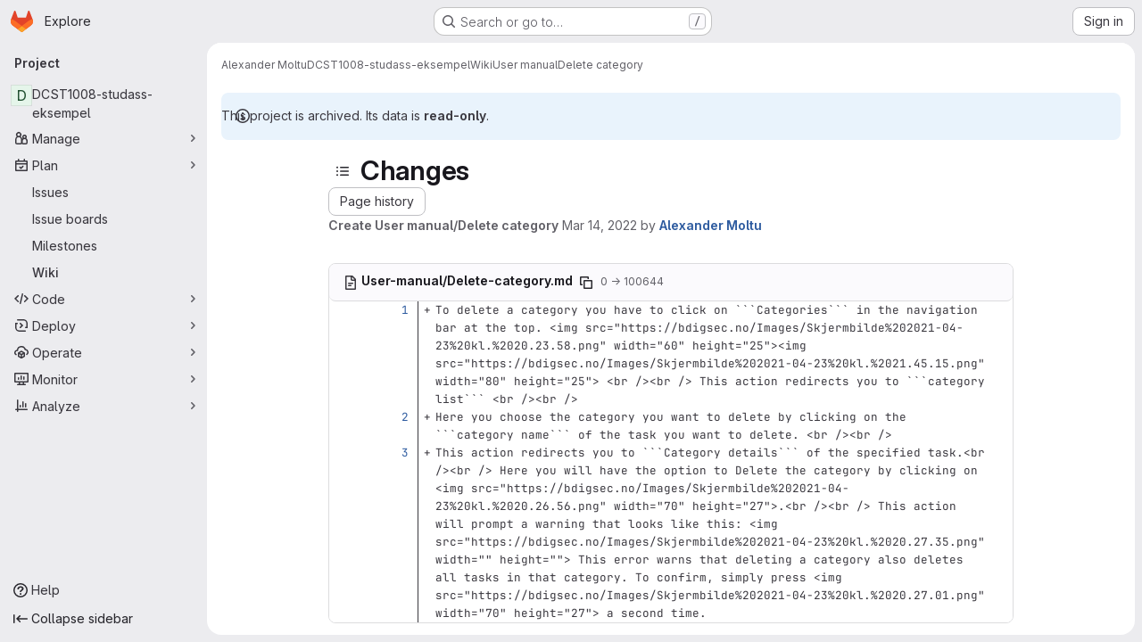

--- FILE ---
content_type: text/html; charset=utf-8
request_url: https://gitlab.stud.idi.ntnu.no/alexamol/dcst-1008-studass-eksempel/-/wikis/User-manual/Delete-category/diff?version_id=2cdc4b37311f092d6f91f6aeb928158e8cbebdc7
body_size: 10510
content:




<!DOCTYPE html>
<html class="gl-system ui-neutral with-top-bar with-header application-chrome page-with-panels with-gl-container-queries " lang="en">
<head prefix="og: http://ogp.me/ns#">
<meta charset="utf-8">
<meta content="IE=edge" http-equiv="X-UA-Compatible">
<meta content="width=device-width, initial-scale=1" name="viewport">
<title>Changes · Delete category · Wiki · Alexander Moltu / DCST1008-studass-eksempel · GitLab</title>
<script>
//<![CDATA[
window.gon={};gon.api_version="v4";gon.default_avatar_url="https://gitlab.stud.idi.ntnu.no/assets/no_avatar-849f9c04a3a0d0cea2424ae97b27447dc64a7dbfae83c036c45b403392f0e8ba.png";gon.max_file_size=10;gon.asset_host=null;gon.webpack_public_path="/assets/webpack/";gon.relative_url_root="";gon.user_color_mode="gl-system";gon.user_color_scheme="white";gon.markdown_surround_selection=null;gon.markdown_automatic_lists=null;gon.markdown_maintain_indentation=null;gon.math_rendering_limits_enabled=true;gon.allow_immediate_namespaces_deletion=true;gon.iframe_rendering_enabled=false;gon.iframe_rendering_allowlist=[];gon.recaptcha_api_server_url="https://www.recaptcha.net/recaptcha/api.js";gon.recaptcha_sitekey="";gon.gitlab_url="https://gitlab.stud.idi.ntnu.no";gon.promo_url="https://about.gitlab.com";gon.forum_url="https://forum.gitlab.com";gon.docs_url="https://docs.gitlab.com";gon.revision="ef8306c4594";gon.feature_category="wiki";gon.gitlab_logo="/assets/gitlab_logo-2957169c8ef64c58616a1ac3f4fc626e8a35ce4eb3ed31bb0d873712f2a041a0.png";gon.secure=true;gon.sprite_icons="/assets/icons-dafe78f1f5f3f39844d40e6211b4b6b2b89533b96324c26e6ca12cfd6cf1b0ca.svg";gon.sprite_file_icons="/assets/file_icons/file_icons-90de312d3dbe794a19dee8aee171f184ff69ca9c9cf9fe37e8b254e84c3a1543.svg";gon.illustrations_path="/images/illustrations.svg";gon.emoji_sprites_css_path="/assets/emoji_sprites-bd26211944b9d072037ec97cb138f1a52cd03ef185cd38b8d1fcc963245199a1.css";gon.emoji_backend_version=4;gon.gridstack_css_path="/assets/lazy_bundles/gridstack-f42069e5c7b1542688660592b48f2cbd86e26b77030efd195d124dbd8fe64434.css";gon.test_env=false;gon.disable_animations=false;gon.suggested_label_colors={"#cc338b":"Magenta-pink","#dc143c":"Crimson","#c21e56":"Rose red","#cd5b45":"Dark coral","#ed9121":"Carrot orange","#eee600":"Titanium yellow","#009966":"Green-cyan","#8fbc8f":"Dark sea green","#6699cc":"Blue-gray","#e6e6fa":"Lavender","#9400d3":"Dark violet","#330066":"Deep violet","#36454f":"Charcoal grey","#808080":"Gray"};gon.first_day_of_week=1;gon.time_display_relative=true;gon.time_display_format=0;gon.ee=false;gon.jh=false;gon.dot_com=false;gon.uf_error_prefix="UF";gon.pat_prefix="glpat-";gon.keyboard_shortcuts_enabled=true;gon.broadcast_message_dismissal_path=null;gon.diagramsnet_url="https://embed.diagrams.net";gon.features={"uiForOrganizations":false,"organizationSwitching":false,"findAndReplace":false,"removeMonitorMetrics":true,"newProjectCreationForm":false,"workItemsClientSideBoards":false,"glqlWorkItems":true,"glqlAggregation":false,"glqlTypescript":false,"paneledView":true,"archiveGroup":false,"accessibleLoadingButton":false,"allowIframesInMarkdown":false,"projectStudioEnabled":true,"wikiImmersiveEditor":false,"preserveMarkdown":false,"glqlLoadOnClick":false};
//]]>
</script>

<script>
//<![CDATA[
const root = document.documentElement;
if (window.matchMedia('(prefers-color-scheme: dark)').matches) {
  root.classList.add('gl-dark');
}

window.matchMedia('(prefers-color-scheme: dark)').addEventListener('change', (e) => {
  if (e.matches) {
    root.classList.add('gl-dark');
  } else {
    root.classList.remove('gl-dark');
  }
});

//]]>
</script>




<meta content="light dark" name="color-scheme">
<link rel="stylesheet" href="/assets/application-267421195ad431679553836c5b410ffe630f2a3119c436775ff47aa32bd041a8.css" media="(prefers-color-scheme: light)" />
<link rel="stylesheet" href="/assets/application_dark-eb6a2be3fa84f122bcfdb01700ceb93d31abe14bec53e18529b0230fdb8d07ce.css" media="(prefers-color-scheme: dark)" />
<link rel="stylesheet" href="/assets/page_bundles/commit_description-9e7efe20f0cef17d0606edabfad0418e9eb224aaeaa2dae32c817060fa60abcc.css" /><link rel="stylesheet" href="/assets/page_bundles/wiki-e847792e3656a0d91367585ec6e0849ff285f518813de0687bdd3e701919d4cb.css" /><link rel="stylesheet" href="/assets/page_bundles/work_items-9f34e9e1785e95144a97edb25299b8dd0d2e641f7efb2d8b7bea3717104ed8f2.css" /><link rel="stylesheet" href="/assets/page_bundles/notes_shared-8f7a9513332533cc4a53b3be3d16e69570e82bc87b3f8913578eaeb0dce57e21.css" />
<link rel="stylesheet" href="/assets/tailwind_cqs-0e9add9895902b334f85f3a8c9ded0e9bcbfef603bbd1efcb51df7dac57c209e.css" />


<link rel="stylesheet" href="/assets/fonts-deb7ad1d55ca77c0172d8538d53442af63604ff490c74acc2859db295c125bdb.css" />
<link rel="stylesheet" href="/assets/highlight/themes/white-c47e38e4a3eafd97b389c0f8eec06dce295f311cdc1c9e55073ea9406b8fe5b0.css" media="(prefers-color-scheme: light)" />
<link rel="stylesheet" href="/assets/highlight/themes/dark-8796b0549a7cd8fd6d2646619fa5840db4505d7031a76d5441a3cee1d12390d2.css" media="(prefers-color-scheme: dark)" />

<script src="/assets/webpack/runtime.bada1433.bundle.js" defer="defer"></script>
<script src="/assets/webpack/main.eb29241f.chunk.js" defer="defer"></script>
<script src="/assets/webpack/tracker.4ac2efa2.chunk.js" defer="defer"></script>
<script>
//<![CDATA[
window.snowplowOptions = {"namespace":"gl","hostname":"gitlab.stud.idi.ntnu.no:443","postPath":"/-/collect_events","forceSecureTracker":true,"appId":"gitlab_sm"};
gl = window.gl || {};
gl.snowplowStandardContext = {"schema":"iglu:com.gitlab/gitlab_standard/jsonschema/1-1-7","data":{"environment":"self-managed","source":"gitlab-rails","correlation_id":"01KG2YPRGDCHPFPJKQRFPP1JYK","extra":{},"user_id":null,"global_user_id":null,"user_type":null,"is_gitlab_team_member":null,"namespace_id":5046,"ultimate_parent_namespace_id":5046,"project_id":15656,"feature_enabled_by_namespace_ids":null,"realm":"self-managed","deployment_type":"self-managed","context_generated_at":"2026-01-28T19:43:58.241+01:00"}};
gl.snowplowPseudonymizedPageUrl = "https://gitlab.stud.idi.ntnu.no/namespace5046/project15656/-/wikis/User-manual/Delete-category/diff?version_id=masked_version_id";
gl.maskedDefaultReferrerUrl = null;
gl.ga4MeasurementId = 'G-ENFH3X7M5Y';
gl.duoEvents = [];
gl.onlySendDuoEvents = false;


//]]>
</script>
<link rel="preload" href="/assets/application-267421195ad431679553836c5b410ffe630f2a3119c436775ff47aa32bd041a8.css" as="style" type="text/css">
<link rel="preload" href="/assets/highlight/themes/white-c47e38e4a3eafd97b389c0f8eec06dce295f311cdc1c9e55073ea9406b8fe5b0.css" as="style" type="text/css">




<script src="/assets/webpack/commons-pages.groups.new-pages.import.gitlab_projects.new-pages.import.manifest.new-pages.projects.n-44c6c18e.57adf505.chunk.js" defer="defer"></script>
<script src="/assets/webpack/commons-pages.search.show-super_sidebar.6acb116e.chunk.js" defer="defer"></script>
<script src="/assets/webpack/super_sidebar.d81b6984.chunk.js" defer="defer"></script>
<script src="/assets/webpack/prosemirror.1da0b164.chunk.js" defer="defer"></script>
<script src="/assets/webpack/commons-pages.projects-pages.projects.activity-pages.projects.alert_management.details-pages.project-16912510.ec48a109.chunk.js" defer="defer"></script>
<script src="/assets/webpack/commons-pages.admin.application_settings-pages.admin.application_settings.appearances.preview_sign_i-f1565176.4e33d525.chunk.js" defer="defer"></script>
<script src="/assets/webpack/17193943.e2846711.chunk.js" defer="defer"></script>
<script src="/assets/webpack/commons-pages.admin.topics.edit-pages.admin.topics.new-pages.dashboard.home-pages.groups.issues-page-e24719b0.0ac673bd.chunk.js" defer="defer"></script>
<script src="/assets/webpack/commons-pages.admin.topics.edit-pages.admin.topics.new-pages.dashboard.home-pages.groups.issues-page-ff48bc91.361cf468.chunk.js" defer="defer"></script>
<script src="/assets/webpack/commons-pages.admin.topics.edit-pages.admin.topics.new-pages.groups.issues-pages.groups.milestones.e-bcd6d51f.54a370ee.chunk.js" defer="defer"></script>
<script src="/assets/webpack/commons-pages.admin.topics.edit-pages.admin.topics.new-pages.groups.issues-pages.groups.milestones.e-b5dc6890.6b3a11a0.chunk.js" defer="defer"></script>
<script src="/assets/webpack/commons-pages.admin.topics.edit-pages.admin.topics.new-pages.groups.issues-pages.groups.milestones.e-42b3c7d5.16057691.chunk.js" defer="defer"></script>
<script src="/assets/webpack/cb024f01.1ddd5ad5.chunk.js" defer="defer"></script>
<script src="/assets/webpack/commons-pages.groups.issues-pages.groups.work_items-pages.groups.work_items.show-pages.projects.inci-2e445c84.8d524385.chunk.js" defer="defer"></script>
<script src="/assets/webpack/commons-pages.projects.wikis-pages.projects.wikis.diff-pages.projects.wikis.git_access-pages.project-2d33d062.46d0798d.chunk.js" defer="defer"></script>
<script src="/assets/webpack/commons-pages.projects.wikis-pages.projects.wikis.diff-pages.projects.wikis.git_access-pages.project-35c7c8f6.6f2ad2d0.chunk.js" defer="defer"></script>
<script src="/assets/webpack/commons-pages.projects.commit.show-pages.projects.compare.show-pages.projects.wikis.diff.cfdef3d0.chunk.js" defer="defer"></script>
<script src="/assets/webpack/pages.projects.wikis.diff.7a63f55e.chunk.js" defer="defer"></script>

<meta content="object" property="og:type">
<meta content="GitLab" property="og:site_name">
<meta content="Changes · Delete category · Wiki · Alexander Moltu / DCST1008-studass-eksempel · GitLab" property="og:title">
<meta content="Department of Computer Science (IDI)" property="og:description">
<meta content="https://gitlab.stud.idi.ntnu.no/assets/twitter_card-570ddb06edf56a2312253c5872489847a0f385112ddbcd71ccfa1570febab5d2.jpg" property="og:image">
<meta content="64" property="og:image:width">
<meta content="64" property="og:image:height">
<meta content="https://gitlab.stud.idi.ntnu.no/alexamol/dcst-1008-studass-eksempel/-/wikis/User-manual/Delete-category/diff?version_id=2cdc4b37311f092d6f91f6aeb928158e8cbebdc7" property="og:url">
<meta content="summary" property="twitter:card">
<meta content="Changes · Delete category · Wiki · Alexander Moltu / DCST1008-studass-eksempel · GitLab" property="twitter:title">
<meta content="Department of Computer Science (IDI)" property="twitter:description">
<meta content="https://gitlab.stud.idi.ntnu.no/assets/twitter_card-570ddb06edf56a2312253c5872489847a0f385112ddbcd71ccfa1570febab5d2.jpg" property="twitter:image">

<meta name="csrf-param" content="authenticity_token" />
<meta name="csrf-token" content="kMXcHg5oVgVkiUokFhJP9ysEF-BH3nBltsxyq4Q4k3nax0H4Sr_-eUzOWeliQgLpkmXmduQ2B0UvO4ugoXBEfA" />
<meta name="csp-nonce" />
<meta name="action-cable-url" content="/-/cable" />
<link href="/-/manifest.json" rel="manifest">
<link rel="icon" type="image/png" href="/assets/favicon-72a2cad5025aa931d6ea56c3201d1f18e68a8cd39788c7c80d5b2b82aa5143ef.png" id="favicon" data-original-href="/assets/favicon-72a2cad5025aa931d6ea56c3201d1f18e68a8cd39788c7c80d5b2b82aa5143ef.png" />
<link rel="apple-touch-icon" type="image/x-icon" href="/assets/apple-touch-icon-b049d4bc0dd9626f31db825d61880737befc7835982586d015bded10b4435460.png" />
<link href="/search/opensearch.xml" rel="search" title="Search GitLab" type="application/opensearchdescription+xml">




<meta content="Department of Computer Science (IDI)" name="description">
<meta content="#F1F0F6" media="(prefers-color-scheme: light)" name="theme-color">
<meta content="#232128" media="(prefers-color-scheme: dark)" name="theme-color">
</head>

<body class="tab-width-8 gl-browser-chrome gl-platform-mac " data-namespace-id="5046" data-page="projects:wikis:diff" data-page-type-id="User-manual/Delete-category" data-project="dcst-1008-studass-eksempel" data-project-full-path="alexamol/dcst-1008-studass-eksempel" data-project-id="15656" data-project-studio-enabled="true">
<div id="js-tooltips-container"></div>
<script>
//<![CDATA[
gl = window.gl || {};
gl.GfmAutoComplete = gl.GfmAutoComplete || {};
gl.GfmAutoComplete.dataSources = {"members":"/alexamol/dcst-1008-studass-eksempel/-/autocomplete_sources/members?type=Wiki\u0026type_id=User-manual%2FDelete-category","issues":"/alexamol/dcst-1008-studass-eksempel/-/autocomplete_sources/issues","mergeRequests":"/alexamol/dcst-1008-studass-eksempel/-/autocomplete_sources/merge_requests","labels":"/alexamol/dcst-1008-studass-eksempel/-/autocomplete_sources/labels?type=Wiki\u0026type_id=User-manual%2FDelete-category","milestones":"/alexamol/dcst-1008-studass-eksempel/-/autocomplete_sources/milestones","commands":"/alexamol/dcst-1008-studass-eksempel/-/autocomplete_sources/commands?type=Wiki\u0026type_id=User-manual%2FDelete-category","snippets":"/alexamol/dcst-1008-studass-eksempel/-/autocomplete_sources/snippets","contacts":"/alexamol/dcst-1008-studass-eksempel/-/autocomplete_sources/contacts?type=Wiki\u0026type_id=User-manual%2FDelete-category","wikis":"/alexamol/dcst-1008-studass-eksempel/-/autocomplete_sources/wikis"};


//]]>
</script>
<script>
//<![CDATA[
gl = window.gl || {};
gl.client = {"isChrome":true,"isMac":true};


//]]>
</script>


<header class="super-topbar js-super-topbar"></header>
<div class="layout-page js-page-layout page-gutter has-wiki-sidebar page-with-super-sidebar">
<script>
//<![CDATA[
const outer = document.createElement('div');
outer.style.visibility = 'hidden';
outer.style.overflow = 'scroll';
document.body.appendChild(outer);
const inner = document.createElement('div');
outer.appendChild(inner);
const scrollbarWidth = outer.offsetWidth - inner.offsetWidth;
outer.parentNode.removeChild(outer);
document.documentElement.style.setProperty('--scrollbar-width', `${scrollbarWidth}px`);

//]]>
</script><aside class="js-super-sidebar super-sidebar super-sidebar-loading" data-command-palette="{&quot;project_files_url&quot;:&quot;/alexamol/dcst-1008-studass-eksempel/-/files/master?format=json&quot;,&quot;project_blob_url&quot;:&quot;/alexamol/dcst-1008-studass-eksempel/-/blob/master&quot;}" data-force-desktop-expanded-sidebar="" data-is-saas="false" data-root-path="/" data-sidebar="{&quot;is_logged_in&quot;:false,&quot;compare_plans_url&quot;:&quot;https://about.gitlab.com/pricing&quot;,&quot;context_switcher_links&quot;:[{&quot;title&quot;:&quot;Explore&quot;,&quot;link&quot;:&quot;/explore&quot;,&quot;icon&quot;:&quot;compass&quot;}],&quot;current_menu_items&quot;:[{&quot;id&quot;:&quot;project_overview&quot;,&quot;title&quot;:&quot;DCST1008-studass-eksempel&quot;,&quot;entity_id&quot;:15656,&quot;link&quot;:&quot;/alexamol/dcst-1008-studass-eksempel&quot;,&quot;link_classes&quot;:&quot;shortcuts-project&quot;,&quot;is_active&quot;:false},{&quot;id&quot;:&quot;manage_menu&quot;,&quot;title&quot;:&quot;Manage&quot;,&quot;icon&quot;:&quot;users&quot;,&quot;avatar_shape&quot;:&quot;rect&quot;,&quot;link&quot;:&quot;/alexamol/dcst-1008-studass-eksempel/activity&quot;,&quot;is_active&quot;:false,&quot;items&quot;:[{&quot;id&quot;:&quot;activity&quot;,&quot;title&quot;:&quot;Activity&quot;,&quot;link&quot;:&quot;/alexamol/dcst-1008-studass-eksempel/activity&quot;,&quot;link_classes&quot;:&quot;shortcuts-project-activity&quot;,&quot;is_active&quot;:false},{&quot;id&quot;:&quot;members&quot;,&quot;title&quot;:&quot;Members&quot;,&quot;link&quot;:&quot;/alexamol/dcst-1008-studass-eksempel/-/project_members&quot;,&quot;is_active&quot;:false},{&quot;id&quot;:&quot;labels&quot;,&quot;title&quot;:&quot;Labels&quot;,&quot;link&quot;:&quot;/alexamol/dcst-1008-studass-eksempel/-/labels&quot;,&quot;is_active&quot;:false}],&quot;separated&quot;:false},{&quot;id&quot;:&quot;plan_menu&quot;,&quot;title&quot;:&quot;Plan&quot;,&quot;icon&quot;:&quot;planning&quot;,&quot;avatar_shape&quot;:&quot;rect&quot;,&quot;link&quot;:&quot;/alexamol/dcst-1008-studass-eksempel/-/issues&quot;,&quot;is_active&quot;:true,&quot;items&quot;:[{&quot;id&quot;:&quot;project_issue_list&quot;,&quot;title&quot;:&quot;Issues&quot;,&quot;link&quot;:&quot;/alexamol/dcst-1008-studass-eksempel/-/issues&quot;,&quot;link_classes&quot;:&quot;shortcuts-issues has-sub-items&quot;,&quot;pill_count_field&quot;:&quot;openIssuesCount&quot;,&quot;pill_count_dynamic&quot;:false,&quot;is_active&quot;:false},{&quot;id&quot;:&quot;boards&quot;,&quot;title&quot;:&quot;Issue boards&quot;,&quot;link&quot;:&quot;/alexamol/dcst-1008-studass-eksempel/-/boards&quot;,&quot;link_classes&quot;:&quot;shortcuts-issue-boards&quot;,&quot;is_active&quot;:false},{&quot;id&quot;:&quot;milestones&quot;,&quot;title&quot;:&quot;Milestones&quot;,&quot;link&quot;:&quot;/alexamol/dcst-1008-studass-eksempel/-/milestones&quot;,&quot;is_active&quot;:false},{&quot;id&quot;:&quot;project_wiki&quot;,&quot;title&quot;:&quot;Wiki&quot;,&quot;link&quot;:&quot;/alexamol/dcst-1008-studass-eksempel/-/wikis/home&quot;,&quot;link_classes&quot;:&quot;shortcuts-wiki&quot;,&quot;is_active&quot;:true}],&quot;separated&quot;:false},{&quot;id&quot;:&quot;code_menu&quot;,&quot;title&quot;:&quot;Code&quot;,&quot;icon&quot;:&quot;code&quot;,&quot;avatar_shape&quot;:&quot;rect&quot;,&quot;link&quot;:&quot;/alexamol/dcst-1008-studass-eksempel/-/tree/master&quot;,&quot;is_active&quot;:false,&quot;items&quot;:[{&quot;id&quot;:&quot;files&quot;,&quot;title&quot;:&quot;Repository&quot;,&quot;link&quot;:&quot;/alexamol/dcst-1008-studass-eksempel/-/tree/master&quot;,&quot;link_classes&quot;:&quot;shortcuts-tree&quot;,&quot;is_active&quot;:false},{&quot;id&quot;:&quot;branches&quot;,&quot;title&quot;:&quot;Branches&quot;,&quot;link&quot;:&quot;/alexamol/dcst-1008-studass-eksempel/-/branches&quot;,&quot;is_active&quot;:false},{&quot;id&quot;:&quot;commits&quot;,&quot;title&quot;:&quot;Commits&quot;,&quot;link&quot;:&quot;/alexamol/dcst-1008-studass-eksempel/-/commits/master?ref_type=heads&quot;,&quot;link_classes&quot;:&quot;shortcuts-commits&quot;,&quot;is_active&quot;:false},{&quot;id&quot;:&quot;tags&quot;,&quot;title&quot;:&quot;Tags&quot;,&quot;link&quot;:&quot;/alexamol/dcst-1008-studass-eksempel/-/tags&quot;,&quot;is_active&quot;:false},{&quot;id&quot;:&quot;graphs&quot;,&quot;title&quot;:&quot;Repository graph&quot;,&quot;link&quot;:&quot;/alexamol/dcst-1008-studass-eksempel/-/network/master?ref_type=heads&quot;,&quot;link_classes&quot;:&quot;shortcuts-network&quot;,&quot;is_active&quot;:false},{&quot;id&quot;:&quot;compare&quot;,&quot;title&quot;:&quot;Compare revisions&quot;,&quot;link&quot;:&quot;/alexamol/dcst-1008-studass-eksempel/-/compare?from=master\u0026to=master&quot;,&quot;is_active&quot;:false},{&quot;id&quot;:&quot;project_snippets&quot;,&quot;title&quot;:&quot;Snippets&quot;,&quot;link&quot;:&quot;/alexamol/dcst-1008-studass-eksempel/-/snippets&quot;,&quot;link_classes&quot;:&quot;shortcuts-snippets&quot;,&quot;is_active&quot;:false}],&quot;separated&quot;:false},{&quot;id&quot;:&quot;deploy_menu&quot;,&quot;title&quot;:&quot;Deploy&quot;,&quot;icon&quot;:&quot;deployments&quot;,&quot;avatar_shape&quot;:&quot;rect&quot;,&quot;link&quot;:&quot;/alexamol/dcst-1008-studass-eksempel/-/releases&quot;,&quot;is_active&quot;:false,&quot;items&quot;:[{&quot;id&quot;:&quot;releases&quot;,&quot;title&quot;:&quot;Releases&quot;,&quot;link&quot;:&quot;/alexamol/dcst-1008-studass-eksempel/-/releases&quot;,&quot;link_classes&quot;:&quot;shortcuts-deployments-releases&quot;,&quot;is_active&quot;:false},{&quot;id&quot;:&quot;packages_registry&quot;,&quot;title&quot;:&quot;Package registry&quot;,&quot;link&quot;:&quot;/alexamol/dcst-1008-studass-eksempel/-/packages&quot;,&quot;link_classes&quot;:&quot;shortcuts-container-registry&quot;,&quot;is_active&quot;:false},{&quot;id&quot;:&quot;container_registry&quot;,&quot;title&quot;:&quot;Container registry&quot;,&quot;link&quot;:&quot;/alexamol/dcst-1008-studass-eksempel/container_registry&quot;,&quot;is_active&quot;:false},{&quot;id&quot;:&quot;model_registry&quot;,&quot;title&quot;:&quot;Model registry&quot;,&quot;link&quot;:&quot;/alexamol/dcst-1008-studass-eksempel/-/ml/models&quot;,&quot;is_active&quot;:false}],&quot;separated&quot;:false},{&quot;id&quot;:&quot;operations_menu&quot;,&quot;title&quot;:&quot;Operate&quot;,&quot;icon&quot;:&quot;cloud-pod&quot;,&quot;avatar_shape&quot;:&quot;rect&quot;,&quot;link&quot;:&quot;/alexamol/dcst-1008-studass-eksempel/-/terraform_module_registry&quot;,&quot;is_active&quot;:false,&quot;items&quot;:[{&quot;id&quot;:&quot;infrastructure_registry&quot;,&quot;title&quot;:&quot;Terraform modules&quot;,&quot;link&quot;:&quot;/alexamol/dcst-1008-studass-eksempel/-/terraform_module_registry&quot;,&quot;is_active&quot;:false}],&quot;separated&quot;:false},{&quot;id&quot;:&quot;monitor_menu&quot;,&quot;title&quot;:&quot;Monitor&quot;,&quot;icon&quot;:&quot;monitor&quot;,&quot;avatar_shape&quot;:&quot;rect&quot;,&quot;link&quot;:&quot;/alexamol/dcst-1008-studass-eksempel/-/incidents&quot;,&quot;is_active&quot;:false,&quot;items&quot;:[{&quot;id&quot;:&quot;incidents&quot;,&quot;title&quot;:&quot;Incidents&quot;,&quot;link&quot;:&quot;/alexamol/dcst-1008-studass-eksempel/-/incidents&quot;,&quot;is_active&quot;:false}],&quot;separated&quot;:false},{&quot;id&quot;:&quot;analyze_menu&quot;,&quot;title&quot;:&quot;Analyze&quot;,&quot;icon&quot;:&quot;chart&quot;,&quot;avatar_shape&quot;:&quot;rect&quot;,&quot;link&quot;:&quot;/alexamol/dcst-1008-studass-eksempel/-/value_stream_analytics&quot;,&quot;is_active&quot;:false,&quot;items&quot;:[{&quot;id&quot;:&quot;cycle_analytics&quot;,&quot;title&quot;:&quot;Value stream analytics&quot;,&quot;link&quot;:&quot;/alexamol/dcst-1008-studass-eksempel/-/value_stream_analytics&quot;,&quot;link_classes&quot;:&quot;shortcuts-project-cycle-analytics&quot;,&quot;is_active&quot;:false},{&quot;id&quot;:&quot;contributors&quot;,&quot;title&quot;:&quot;Contributor analytics&quot;,&quot;link&quot;:&quot;/alexamol/dcst-1008-studass-eksempel/-/graphs/master?ref_type=heads&quot;,&quot;is_active&quot;:false},{&quot;id&quot;:&quot;repository_analytics&quot;,&quot;title&quot;:&quot;Repository analytics&quot;,&quot;link&quot;:&quot;/alexamol/dcst-1008-studass-eksempel/-/graphs/master/charts&quot;,&quot;link_classes&quot;:&quot;shortcuts-repository-charts&quot;,&quot;is_active&quot;:false},{&quot;id&quot;:&quot;model_experiments&quot;,&quot;title&quot;:&quot;Model experiments&quot;,&quot;link&quot;:&quot;/alexamol/dcst-1008-studass-eksempel/-/ml/experiments&quot;,&quot;is_active&quot;:false}],&quot;separated&quot;:false}],&quot;current_context_header&quot;:&quot;Project&quot;,&quot;support_path&quot;:&quot;https://about.gitlab.com/get-help/&quot;,&quot;docs_path&quot;:&quot;/help/docs&quot;,&quot;display_whats_new&quot;:false,&quot;show_version_check&quot;:null,&quot;search&quot;:{&quot;search_path&quot;:&quot;/search&quot;,&quot;issues_path&quot;:&quot;/dashboard/issues&quot;,&quot;mr_path&quot;:&quot;/dashboard/merge_requests&quot;,&quot;autocomplete_path&quot;:&quot;/search/autocomplete&quot;,&quot;settings_path&quot;:&quot;/search/settings&quot;,&quot;search_context&quot;:{&quot;project&quot;:{&quot;id&quot;:15656,&quot;name&quot;:&quot;DCST1008-studass-eksempel&quot;},&quot;project_metadata&quot;:{&quot;issues_path&quot;:&quot;/alexamol/dcst-1008-studass-eksempel/-/issues&quot;},&quot;code_search&quot;:false,&quot;scope&quot;:&quot;wiki_blobs&quot;,&quot;for_snippets&quot;:null}},&quot;panel_type&quot;:&quot;project&quot;,&quot;shortcut_links&quot;:[{&quot;title&quot;:&quot;Snippets&quot;,&quot;href&quot;:&quot;/explore/snippets&quot;,&quot;css_class&quot;:&quot;dashboard-shortcuts-snippets&quot;},{&quot;title&quot;:&quot;Groups&quot;,&quot;href&quot;:&quot;/explore/groups&quot;,&quot;css_class&quot;:&quot;dashboard-shortcuts-groups&quot;},{&quot;title&quot;:&quot;Projects&quot;,&quot;href&quot;:&quot;/explore/projects/starred&quot;,&quot;css_class&quot;:&quot;dashboard-shortcuts-projects&quot;}],&quot;terms&quot;:null,&quot;sign_in_visible&quot;:&quot;true&quot;,&quot;allow_signup&quot;:&quot;false&quot;,&quot;new_user_registration_path&quot;:&quot;/users/sign_up&quot;,&quot;sign_in_path&quot;:&quot;/users/sign_in?redirect_to_referer=yes&quot;}"></aside>


<div class="panels-container gl-flex gl-gap-3">
<div class="content-panels gl-flex-1 gl-w-full gl-flex gl-gap-3 gl-relative js-content-panels gl-@container/content-panels">
<div class="js-static-panel static-panel content-wrapper gl-relative paneled-view gl-flex-1 gl-overflow-y-auto gl-bg-default" id="static-panel-portal">
<div class="panel-header">
<div class="broadcast-wrapper">



</div>
<div class="top-bar-fixed container-fluid gl-rounded-t-lg gl-sticky gl-top-0 gl-left-0 gl-mx-0 gl-w-full" data-testid="top-bar">
<div class="top-bar-container gl-flex gl-items-center gl-gap-2">
<div class="gl-grow gl-basis-0 gl-flex gl-items-center gl-justify-start gl-gap-3">
<script type="application/ld+json">
{"@context":"https://schema.org","@type":"BreadcrumbList","itemListElement":[{"@type":"ListItem","position":1,"name":"Alexander Moltu","item":"https://gitlab.stud.idi.ntnu.no/alexamol"},{"@type":"ListItem","position":2,"name":"DCST1008-studass-eksempel","item":"https://gitlab.stud.idi.ntnu.no/alexamol/dcst-1008-studass-eksempel"},{"@type":"ListItem","position":3,"name":"Wiki","item":"https://gitlab.stud.idi.ntnu.no/alexamol/dcst-1008-studass-eksempel/-/wikis/home"},{"@type":"ListItem","position":4,"name":"User manual","item":"https://gitlab.stud.idi.ntnu.no/alexamol/dcst-1008-studass-eksempel/-/wikis/User-manual/"},{"@type":"ListItem","position":5,"name":"Delete category","item":"https://gitlab.stud.idi.ntnu.no/alexamol/dcst-1008-studass-eksempel/-/wikis/User-manual/Delete-category/diff?version_id=2cdc4b37311f092d6f91f6aeb928158e8cbebdc7"}]}


</script>
<div data-testid="breadcrumb-links" id="js-vue-page-breadcrumbs-wrapper">
<div data-breadcrumbs-json="[{&quot;text&quot;:&quot;Alexander Moltu&quot;,&quot;href&quot;:&quot;/alexamol&quot;,&quot;avatarPath&quot;:null},{&quot;text&quot;:&quot;DCST1008-studass-eksempel&quot;,&quot;href&quot;:&quot;/alexamol/dcst-1008-studass-eksempel&quot;,&quot;avatarPath&quot;:null},{&quot;text&quot;:&quot;Wiki&quot;,&quot;href&quot;:&quot;/alexamol/dcst-1008-studass-eksempel/-/wikis/home&quot;,&quot;avatarPath&quot;:null},{&quot;text&quot;:&quot;User manual&quot;,&quot;href&quot;:&quot;/alexamol/dcst-1008-studass-eksempel/-/wikis/User-manual/&quot;,&quot;avatarPath&quot;:null},{&quot;text&quot;:&quot;Delete category&quot;,&quot;href&quot;:&quot;/alexamol/dcst-1008-studass-eksempel/-/wikis/User-manual/Delete-category/diff?version_id=2cdc4b37311f092d6f91f6aeb928158e8cbebdc7&quot;,&quot;avatarPath&quot;:null}]" id="js-vue-page-breadcrumbs"></div>
<div id="js-injected-page-breadcrumbs"></div>
<div id="js-page-breadcrumbs-extra"></div>
</div>


<div id="js-work-item-feedback"></div>

</div>

</div>
</div>

</div>
<div class="panel-content">
<div class="panel-content-inner js-static-panel-inner">
<div class="alert-wrapper alert-wrapper-top-space gl-flex gl-flex-col gl-gap-3 container-fluid container-limited">






<div class="gl-alert gl-alert-info gl-alert-not-dismissible" role="alert">
<div class="gl-alert-icon-container">
<svg class="s16 gl-alert-icon gl-alert-icon-no-title" data-testid="information-o-icon"><use href="/assets/icons-dafe78f1f5f3f39844d40e6211b4b6b2b89533b96324c26e6ca12cfd6cf1b0ca.svg#information-o"></use></svg>
</div>
<div class="gl-alert-content" role="alert">
<div class="gl-alert-body">
This project is archived. Its data is <strong>read-only</strong>.

</div>
</div>
</div>




















</div>

<div class="container-fluid container-limited project-highlight-puc">
<main class="content gl-@container/panel gl-pb-3" id="content-body" itemscope itemtype="http://schema.org/SoftwareSourceCode">
<div id="js-drawer-container"></div>
<div class="flash-container flash-container-page sticky" data-testid="flash-container">
<div id="js-global-alerts"></div>
</div>






<div class="wiki-overview layout-limited-width">
<div data-can-create="false" data-edit-sidebar-url="/alexamol/dcst-1008-studass-eksempel/-/wikis/_sidebar?view=create" data-has-custom-sidebar="false" data-has-wiki-pages data-view-all-pages-path="/alexamol/dcst-1008-studass-eksempel/-/wikis/pages" id="js-wiki-sidebar"></div>

<div class="wiki-page-details">
<div>
<div class="wiki-page-header">
<header class="gl-flex gl-flex-wrap gl-items-center gl-justify-between gl-gap-y-3 gl-my-5">
<div class="gl-flex gl-flex-wrap gl-justify-between gl-gap-x-5 gl-gap-y-3 gl-w-full @md/panel:gl-flex-nowrap">
<h1 class="gl-heading-1 !gl-m-0" data-testid="page-heading">
<div class="gl-flex gl-gap-3">
<button class="gl-button btn btn-icon btn-md btn-default btn-default-tertiary wiki-sidebar-header-toggle js-sidebar-wiki-toggle-open gl-mr-2" aria-label="Toggle sidebar" type="button"><svg class="s16 gl-icon gl-button-icon " data-testid="list-bulleted-icon"><use href="/assets/icons-dafe78f1f5f3f39844d40e6211b4b6b2b89533b96324c26e6ca12cfd6cf1b0ca.svg#list-bulleted"></use></svg>

</button>
<h1 class="gl-heading-1 gl-m-0" data-testid="page-heading">
Changes
</h1>
</div>

</h1>
<div class="page-heading-actions gl-self-start gl-flex gl-flex-wrap gl-items-center gl-gap-3 gl-w-full gl-shrink-0 @sm/panel:gl-w-auto @md/panel:gl-mt-1 @lg/panel:gl-mt-2" data-testid="page-heading-actions">
<a role="button" data-testid="page-history-button" class="gl-button btn btn-md btn-default " href="/alexamol/dcst-1008-studass-eksempel/-/wikis/User-manual/Delete-category/history"><span class="gl-button-text">
Page history

</span>

</a><div data-clone-http-url="https://gitlab.stud.idi.ntnu.no/alexamol/dcst-1008-studass-eksempel.wiki.git" data-clone-ssh-url="git@gitlab.stud.idi.ntnu.no:alexamol/dcst-1008-studass-eksempel.wiki.git" data-new-url="/alexamol/dcst-1008-studass-eksempel/-/wikis/new" data-templates-url="/alexamol/dcst-1008-studass-eksempel/-/wikis/templates" data-wiki-url="/alexamol/dcst-1008-studass-eksempel/-/wikis/home" id="js-vue-wiki-more-actions"></div>

</div>
</div>
<div class="gl-w-full gl-text-subtle" data-testid="page-heading-description">
<div class="header-main-content">
<strong>Create User manual/Delete category</strong>
<span class="gl-hidden @sm/panel:gl-inline">
authored
</span>
<time class="js-timeago" title="Mar 14, 2022 2:57pm" datetime="2022-03-14T13:57:46Z" tabindex="0" aria-label="Mar 14, 2022 2:57pm" data-toggle="tooltip" data-placement="top" data-container="body">Mar 14, 2022</time>
<span>by</span>
<a href="/alexamol"><img alt="Alexander Moltu&#39;s avatar" src="https://secure.gravatar.com/avatar/e100e848a05ad8b1f1c63175d670be57f68e2a2cac44e37e16bce3631870e4e8?s=96&amp;d=identicon" class="avatar s24 gl-hidden @sm/panel:gl-inline-block" title="Alexander Moltu"></a>
<strong>
<a class="commit-author-link js-user-link" data-user-id="4339" href="/alexamol"><span class="commit-author-name">Alexander Moltu</span></a>
</strong>
</div>

</div>
</header>
</div>
<div class="js-diff-files-changed gl-py-3">
<div class="files-changed-inner">
<div class="inline-parallel-buttons gl-hidden gl-relative @md/panel:gl-flex">
<a class="gl-button btn btn-md btn-default gl-hidden @sm/panel:gl-inline-flex" href="/alexamol/dcst-1008-studass-eksempel/-/wikis/User-manual/Delete-category/diff?version_id=2cdc4b37311f092d6f91f6aeb928158e8cbebdc7&amp;w=0"><span class="gl-button-text">
Show whitespace changes
</span>

</a>
<div class="btn-group gl-ml-3">
<a id="inline-diff-btn" class="gl-button btn btn-md btn-default selected" data-view-type="inline" href="/alexamol/dcst-1008-studass-eksempel/-/wikis/User-manual/Delete-category/diff?version_id=2cdc4b37311f092d6f91f6aeb928158e8cbebdc7&amp;view=inline"><span class="gl-button-text">
Inline
</span>

</a>
<a id="parallel-diff-btn" class="gl-button btn btn-md btn-default " data-view-type="parallel" href="/alexamol/dcst-1008-studass-eksempel/-/wikis/User-manual/Delete-category/diff?version_id=2cdc4b37311f092d6f91f6aeb928158e8cbebdc7&amp;view=parallel"><span class="gl-button-text">
Side-by-side
</span>

</a>
</div>
</div>
<div class="js-diff-stats-dropdown" data-added="3" data-changed="1" data-deleted="0" data-files="[{&quot;href&quot;:&quot;#3e461002bf8a66bb8cb39e733bf22850944da45f&quot;,&quot;title&quot;:&quot;User-manual/Delete-category.md&quot;,&quot;name&quot;:&quot;User-manual/Delete-category.md&quot;,&quot;path&quot;:&quot;User-manual/Delete-category.md&quot;,&quot;icon&quot;:&quot;file-addition&quot;,&quot;iconColor&quot;:&quot;success&quot;,&quot;added&quot;:3,&quot;removed&quot;:0}]"></div>

</div>
</div>
<div class="files">
<div class="diff-file file-holder" data-blob-diff-path="/alexamol/dcst-1008-studass-eksempel/-/wikis/User-manual/Delete-category/diff?version_id=2cdc4b37311f092d6f91f6aeb928158e8cbebdc7" data-view="inline" id="3e461002bf8a66bb8cb39e733bf22850944da45f">
<div class="js-file-title file-title-flex-parent is-wiki">
<div class="file-header-content">
<span class="diff-toggle-caret">
<svg class="s16 chevron-right gl-hidden" data-testid="chevron-right-icon"><use href="/assets/icons-dafe78f1f5f3f39844d40e6211b4b6b2b89533b96324c26e6ca12cfd6cf1b0ca.svg#chevron-right"></use></svg>
<svg class="s16 chevron-down gl-hidden" data-testid="chevron-down-icon"><use href="/assets/icons-dafe78f1f5f3f39844d40e6211b4b6b2b89533b96324c26e6ca12cfd6cf1b0ca.svg#chevron-down"></use></svg>
</span>
<a href="#3e461002bf8a66bb8cb39e733bf22850944da45f"><svg class="s16" data-testid="doc-text-icon"><use href="/assets/icons-dafe78f1f5f3f39844d40e6211b4b6b2b89533b96324c26e6ca12cfd6cf1b0ca.svg#doc-text"></use></svg>
<strong class="file-title-name gl-text-strong has-tooltip gl-break-all" data-container="body" data-testid="file-name-content" data-title="User-manual/Delete-category.md">
User-manual/Delete-category.md
</strong>
</a><button class="gl-button btn btn-icon btn-sm btn-default btn-default-tertiary " title="Copy file path" aria-label="Copy file path" aria-live="polite" data-toggle="tooltip" data-placement="bottom" data-container="body" data-html="true" data-clipboard-text="{&quot;text&quot;:&quot;User-manual/Delete-category.md&quot;,&quot;gfm&quot;:&quot;`User-manual/Delete-category.md`&quot;}" type="button"><svg class="s16 gl-icon gl-button-icon " data-testid="copy-to-clipboard-icon"><use href="/assets/icons-dafe78f1f5f3f39844d40e6211b4b6b2b89533b96324c26e6ca12cfd6cf1b0ca.svg#copy-to-clipboard"></use></svg>

</button>
<small class="gl-mr-2 gl-text-subtle">
0 → 100644
</small>

</div>
<div class="file-actions gl-hidden @sm/panel:gl-flex">
<div data-added-lines="3" data-new-size="1177" data-removed-lines="0" data-viewer-name="text" id="js-diff-stats"></div>

<a class="gl-button btn btn-md btn-default " href="/alexamol/dcst-1008-studass-eksempel/-/wikis/User-manual/Delete-category?version_id=2cdc4b37311f092d6f91f6aeb928158e8cbebdc7"><span class="gl-button-text">
View page @ <span class="commit-sha">2cdc4b37</span>
</span>

</a>

</div>
</div>

<div class="diff-content gl-rounded-b-base">
<div class="diff-viewer" data-type="simple">
<table class="text-file diff-wrap-lines code code-commit js-syntax-highlight commit-diff">
<tr class="line_holder new" id="3e461002bf8a66bb8cb39e733bf22850944da45f_0_1">
<td class="old_line diff-line-num new js-avatar-container" data-linenumber="0">

<a data-linenumber=" " href="#3e461002bf8a66bb8cb39e733bf22850944da45f_0_1"></a>
</td>
<td class="new_line diff-line-num new" data-linenumber="1">
<a data-linenumber="1" href="#3e461002bf8a66bb8cb39e733bf22850944da45f_0_1"></a>
</td>
<td class="line_content new"><span class="line" data-lang="markdown">To delete a category you have to click on <span class="sb">```Categories```</span> in the navigation bar at the top. <span class="nt">&lt;img</span> <span class="na">src=</span><span class="s">"https://bdigsec.no/Images/Skjermbilde%202021-04-23%20kl.%2020.23.58.png"</span> <span class="na">width=</span><span class="s">"60"</span> <span class="na">height=</span><span class="s">"25"</span><span class="nt">&gt;&lt;img</span> <span class="na">src=</span><span class="s">"https://bdigsec.no/Images/Skjermbilde%202021-04-23%20kl.%2021.45.15.png"</span> <span class="na">width=</span><span class="s">"80"</span> <span class="na">height=</span><span class="s">"25"</span><span class="nt">&gt;</span> <span class="nt">&lt;br</span> <span class="nt">/&gt;&lt;br</span> <span class="nt">/&gt;</span> This action redirects you to <span class="sb">```category list```</span> <span class="nt">&lt;br</span> <span class="nt">/&gt;&lt;br</span> <span class="nt">/&gt;</span></span>
</td>
</tr>
<tr class="line_holder new" id="3e461002bf8a66bb8cb39e733bf22850944da45f_0_2">
<td class="old_line diff-line-num new js-avatar-container" data-linenumber="0">

<a data-linenumber=" " href="#3e461002bf8a66bb8cb39e733bf22850944da45f_0_2"></a>
</td>
<td class="new_line diff-line-num new" data-linenumber="2">
<a data-linenumber="2" href="#3e461002bf8a66bb8cb39e733bf22850944da45f_0_2"></a>
</td>
<td class="line_content new"><span class="line" data-lang="markdown">Here you choose the category you want to delete by clicking on the <span class="sb">```category name```</span> of the task you want to delete. <span class="nt">&lt;br</span> <span class="nt">/&gt;&lt;br</span> <span class="nt">/&gt;</span></span>
</td>
</tr>
<tr class="line_holder new" id="3e461002bf8a66bb8cb39e733bf22850944da45f_0_3">
<td class="old_line diff-line-num new js-avatar-container" data-linenumber="0">

<a data-linenumber=" " href="#3e461002bf8a66bb8cb39e733bf22850944da45f_0_3"></a>
</td>
<td class="new_line diff-line-num new" data-linenumber="3">
<a data-linenumber="3" href="#3e461002bf8a66bb8cb39e733bf22850944da45f_0_3"></a>
</td>
<td class="line_content new"><span class="line" data-lang="markdown">This action redirects you to <span class="sb">```Category details```</span> of the specified task.<span class="nt">&lt;br</span> <span class="nt">/&gt;&lt;br</span> <span class="nt">/&gt;</span> Here you will have the option to Delete the category by clicking on <span class="nt">&lt;img</span> <span class="na">src=</span><span class="s">"https://bdigsec.no/Images/Skjermbilde%202021-04-23%20kl.%2020.26.56.png"</span> <span class="na">width=</span><span class="s">"70"</span> <span class="na">height=</span><span class="s">"27"</span><span class="nt">&gt;</span>.<span class="nt">&lt;br</span> <span class="nt">/&gt;&lt;br</span> <span class="nt">/&gt;</span> This action will prompt a warning that looks like this: <span class="nt">&lt;img</span> <span class="na">src=</span><span class="s">"https://bdigsec.no/Images/Skjermbilde%202021-04-23%20kl.%2020.27.35.png"</span> <span class="na">width=</span><span class="s">""</span> <span class="na">height=</span><span class="s">""</span><span class="nt">&gt;</span> This error warns that deleting a category also deletes all tasks in that category. To confirm, simply press <span class="nt">&lt;img</span> <span class="na">src=</span><span class="s">"https://bdigsec.no/Images/Skjermbilde%202021-04-23%20kl.%2020.27.01.png"</span> <span class="na">width=</span><span class="s">"70"</span> <span class="na">height=</span><span class="s">"27"</span><span class="nt">&gt;</span> a second time.</span></td>
</tr>
</table>


</div>

</div>

</div>

</div>


</div>
</div>
</div>

</main>
</div>

</div>

</div>
</div>
<div class="js-dynamic-panel paneled-view contextual-panel gl-@container/panel !gl-absolute gl-shadow-lg @xl/content-panels:gl-w-1/2 @xl/content-panels:gl-shadow-none @xl/content-panels:!gl-relative" id="contextual-panel-portal"></div>
</div>
</div>

</div>


<script>
//<![CDATA[
if ('loading' in HTMLImageElement.prototype) {
  document.querySelectorAll('img.lazy').forEach(img => {
    img.loading = 'lazy';
    let imgUrl = img.dataset.src;
    // Only adding width + height for avatars for now
    if (imgUrl.indexOf('/avatar/') > -1 && imgUrl.indexOf('?') === -1) {
      const targetWidth = img.getAttribute('width') || img.width;
      imgUrl += `?width=${targetWidth}`;
    }
    img.src = imgUrl;
    img.removeAttribute('data-src');
    img.classList.remove('lazy');
    img.classList.add('js-lazy-loaded');
    img.dataset.testid = 'js-lazy-loaded-content';
  });
}

//]]>
</script>
<script>
//<![CDATA[
gl = window.gl || {};
gl.experiments = {};


//]]>
</script>

</body>
</html>

